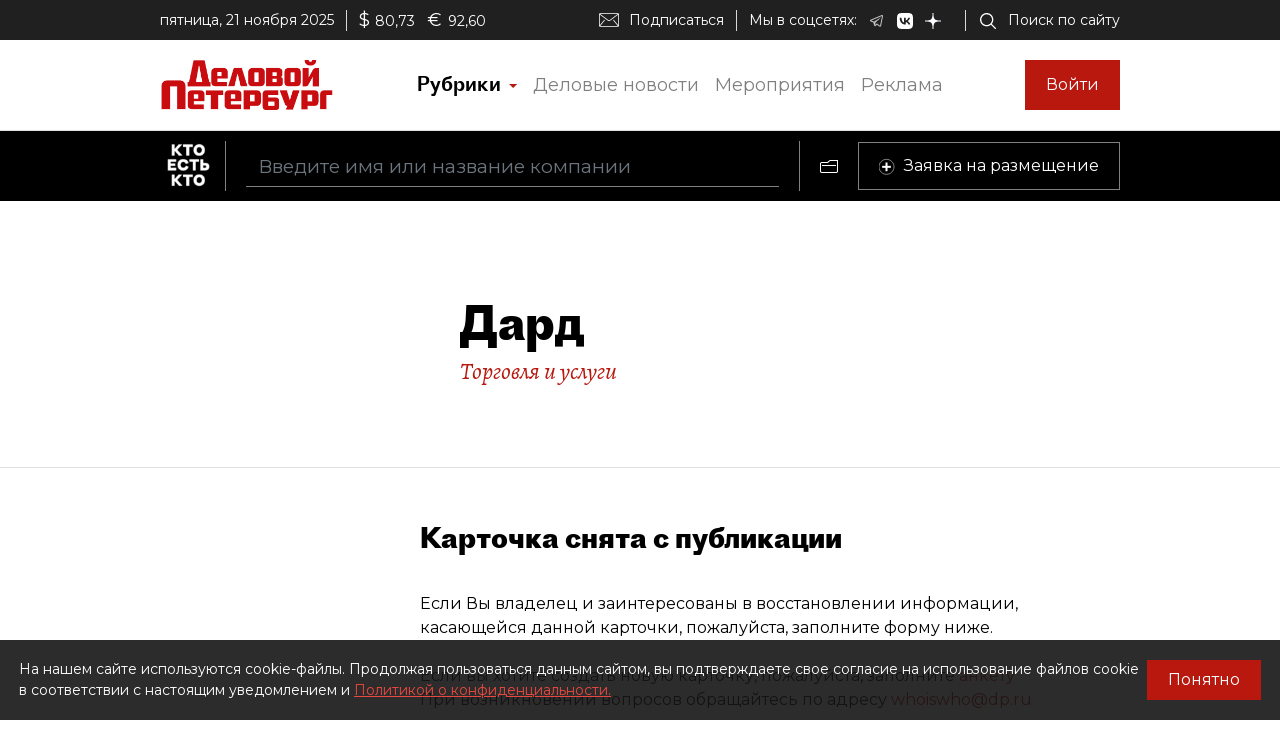

--- FILE ---
content_type: application/javascript; charset=UTF-8
request_url: https://whoiswho.dp.ru/17.96ddfb619e0118402258.js
body_size: 10285
content:
(window.webpackJsonp=window.webpackJsonp||[]).push([[17],{"4HUK":function(n,t,i){"use strict";i.r(t),i.d(t,"CompanyModule",function(){return qn});var e=i("ofXK"),o=i("tyNb"),a=i("mrSG"),c=i("9aNc"),r=i("3Pt+"),s=i("+9yL"),d=i("6G7u"),l=i("fXoL"),b=i("gCJ0"),p=i("GM74");function m(n,t){1&n&&(l.Rb(0,"div",25),l.Mb(1,"span",26),l.Rb(2,"span",27),l.Ec(3,"\u041e\u0442\u043f\u0440\u0430\u0432\u043a\u0430 \u0434\u0430\u043d\u043d\u044b\u0445......"),l.Qb(),l.Qb())}function h(n,t){if(1&n&&(l.Rb(0,"div",28),l.Rb(1,"div"),l.Ec(2," \u0417\u0430\u044f\u0432\u043a\u0430 \u043d\u0430 \u0432\u043d\u0435\u0441\u0435\u043d\u0438\u0435 \u0438\u0437\u043c\u0435\u043d\u0435\u043d\u0438\u0439 \u043e\u0442\u043f\u0440\u0430\u0432\u043b\u0435\u043d\u0430 "),l.Qb(),l.Rb(3,"div",28),l.Rb(4,"strong",29),l.Ec(5,"\u0412\u044b \u043f\u0440\u0435\u0434\u043b\u043e\u0436\u0438\u043b\u0438 \u0441\u043b\u0435\u0434\u0443\u044e\u0449\u0438\u0435 \u0438\u0437\u043c\u0435\u043d\u0435\u043d\u0438\u044f:"),l.Qb(),l.Rb(6,"div"),l.Ec(7),l.Qb(),l.Qb(),l.Qb()),2&n){const n=l.cc(2);l.zb(7),l.Fc(null==n.form||null==n.form.controls||null==n.form.controls.changes?null:n.form.controls.changes.value)}}function g(n,t){1&n&&(l.Rb(0,"div",30),l.Ec(1," \u0423\u043a\u0430\u0436\u0438\u0442\u0435 \u0432\u0430\u0448\u0435 \u0438\u043c\u044f "),l.Qb())}function u(n,t){1&n&&(l.Rb(0,"div",30),l.Ec(1," \u0423\u043a\u0430\u0436\u0438\u0442\u0435 \u0432\u0430\u0448 Email "),l.Qb())}function f(n,t){1&n&&(l.Rb(0,"div",30),l.Ec(1," \u0423\u043a\u0430\u0436\u0438\u0442\u0435 \u043a\u043e\u0440\u0440\u0435\u043a\u0442\u043d\u044b\u0439 Email-\u0430\u0434\u0440\u0435\u0441 \u0432 \u0444\u043e\u0440\u043c\u0430\u0442\u0435 xxxxxx@domain.ru "),l.Qb())}function v(n,t){1&n&&(l.Rb(0,"div",30),l.Ec(1," \u0412\u0432\u0435\u0434\u0438\u0442\u0435 \u043f\u0440\u0435\u0434\u043b\u0430\u0433\u0430\u0435\u043c\u044b\u0435 \u0438\u0437\u043c\u0435\u043d\u0435\u043d\u0438\u044f "),l.Qb())}function y(n,t){1&n&&l.Mb(0,"smart-captcha",31),2&n&&l.jc("isHidden",!0)}function C(n,t){1&n&&(l.Rb(0,"div",32),l.Ec(1," \u0424\u043e\u0440\u043c\u0430 \u0437\u0430\u043f\u043e\u043b\u043d\u0435\u043d\u0430 \u043d\u0435 \u043a\u043e\u0440\u0440\u0435\u043a\u0442\u043d\u043e "),l.Qb())}const R=function(n,t){return{showValidationErrors:n,"d-none":t}};function x(n,t){if(1&n){const n=l.Sb();l.Rb(0,"div"),l.Rb(1,"div",2),l.Mb(2,"span",3),l.Qb(),l.Cc(3,m,4,0,"div",4),l.Cc(4,h,8,1,"div",5),l.Rb(5,"form",6),l.Yb("ngSubmit",function(){return l.wc(n),l.cc().onSubmit()}),l.Rb(6,"div",7),l.Rb(7,"label",8),l.Ec(8,"\u0412\u0430\u0448\u0435 \u0438\u043c\u044f"),l.Qb(),l.Rb(9,"span",9),l.Mb(10,"input",10),l.Mb(11,"span",11),l.Qb(),l.Cc(12,g,2,0,"div",12),l.Qb(),l.Rb(13,"div",7),l.Rb(14,"label",13),l.Ec(15,"Email"),l.Qb(),l.Rb(16,"span",9),l.Mb(17,"input",14),l.Mb(18,"span",11),l.Qb(),l.Cc(19,u,2,0,"div",12),l.Cc(20,f,2,0,"div",12),l.Qb(),l.Rb(21,"div",15),l.Rb(22,"label",16),l.Ec(23,"\u041f\u0440\u0435\u0434\u043b\u0430\u0433\u0430\u0435\u043c\u044b\u0435 \u0438\u0437\u043c\u0435\u043d\u0435\u043d\u0438\u044f"),l.Qb(),l.Rb(24,"span",9),l.Mb(25,"textarea",17),l.Mb(26,"span",11),l.Qb(),l.Cc(27,v,2,0,"div",12),l.Qb(),l.Rb(28,"div",7),l.Cc(29,y,1,1,"smart-captcha",18),l.Qb(),l.Cc(30,C,2,0,"div",19),l.Mb(31,"app-server-response-error-summary",20),l.Rb(32,"button",21),l.Rb(33,"span"),l.Ec(34,"\u041e\u0442\u043f\u0440\u0430\u0432\u0438\u0442\u044c"),l.Qb(),l.Qb(),l.Mb(35,"br"),l.Rb(36,"div",22),l.Ec(37," \u042d\u0442\u043e\u0442 \u0441\u0430\u0439\u0442 \u0437\u0430\u0449\u0438\u0449\u0435\u043d \u0441\u0435\u0440\u0432\u0438\u0441\u043e\u043c Yandex SmartCaptcha, \u043f\u0440\u0438\u043c\u0435\u043d\u044f\u044e\u0442\u0441\u044f "),l.Rb(38,"a",23),l.Ec(39,"\u043f\u043e\u043b\u0438\u0442\u0438\u043a\u0430 \u043a\u043e\u043d\u0444\u0438\u0434\u0435\u043d\u0446\u0438\u0430\u043b\u044c\u043d\u043e\u0441\u0442\u0438"),l.Qb(),l.Ec(40," \u0438 "),l.Rb(41,"a",24),l.Ec(42,"\u0443\u0441\u043b\u043e\u0432\u0438\u044f \u043e\u0431\u0440\u0430\u0431\u043e\u0442\u043a\u0438 \u043f\u0435\u0440\u0441\u043e\u043d\u0430\u043b\u044c\u043d\u044b\u0445 \u0434\u0430\u043d\u043d\u044b\u0445"),l.Qb(),l.Qb(),l.Qb(),l.Qb()}if(2&n){const n=l.cc();l.zb(2),l.jc("innerHtml",n.company.Name,l.xc),l.zb(1),l.jc("ngIf",n.isSaving),l.zb(1),l.jc("ngIf",n.isSent),l.zb(1),l.jc("formGroup",n.form)("ngClass",l.pc(13,R,n.showValidationErrors,n.isSent||n.isSaving)),l.zb(7),l.jc("ngIf",n.form.controls.yourName.invalid&&n.showValidationErrors),l.zb(7),l.jc("ngIf",n.form.controls.yourEmail.invalid&&n.showValidationErrors&&(null==n.form.controls.yourEmail.errors?null:n.form.controls.yourEmail.errors.required)),l.zb(1),l.jc("ngIf",n.form.controls.yourEmail.invalid&&n.showValidationErrors&&(null==n.form.controls.yourEmail.errors?null:n.form.controls.yourEmail.errors.email)),l.zb(7),l.jc("ngIf",n.form.controls.changes.invalid&&n.showValidationErrors),l.zb(2),l.jc("ngIf",n.isBrowser),l.zb(1),l.jc("ngIf",n.form.invalid&&n.showValidationErrors),l.zb(1),l.jc("ajaxResult",n.serverError),l.zb(1),l.jc("disabled",n.form.invalid&&n.showValidationErrors)}}let M=(()=>{class n{constructor(n,t,i){this.companyClient=n,this.fb=t,this.ssrUtils=i}get isBrowser(){return this.ssrUtils.isBrowser}ngOnInit(){}Show(n){n?(this.form&&this.company&&this.company.Id===n.Id||(this.company=n,this.initForm()),this.modalDialog.Show()):console.error("\u0412 \u0434\u0438\u0430\u043b\u043e\u0433 \u0432\u043d\u0435\u0441\u0435\u043d\u0438\u044f \u0438\u0437\u043c\u0435\u043d\u0435\u043d\u0438\u0439 \u043d\u0435 \u043f\u0435\u0440\u0435\u0434\u0430\u043d\u0430 \u043a\u043e\u043c\u043f\u0430\u043d\u0438\u044f!")}Hide(){this.modalDialog.Hide()}onSubmit(n=!1){var t;if(!n)return void(null===(t=this.smartCaptcha)||void 0===t||t.execute(()=>{this.onSubmit(!0)}));if(!this.form.valid)return void(this.showValidationErrors=!0);this.showValidationErrors=!1,this.isSaving=!0;const i=new FormData;i.append("EntityId",this.company.Id.toString()),i.append("SenderName",this.form.controls.yourName.value),i.append("SenderEMail",this.form.controls.yourEmail.value),i.append("FeedBackText",this.form.controls.changes.value),i.append("Captcha",this.form.controls.captcha.value),this.companyClient.postChanges(i).promise.then(n=>{this.handleResult(n)}).catch(n=>{alert("\u041e\u0448\u0438\u0431\u043a\u0430 \u043e\u0442\u043f\u0440\u0430\u0432\u043a\u0438 \u0434\u0430\u043d\u043d\u044b\u0445")}).finally(()=>{this.isSaving=!1})}handleResult(n){switch(n.ResultType){case s.a.Success:this.isSent=!0;break;case s.a.ValidationError:case s.a.Fail:this.serverError=n}}initForm(){this.serverError=null,this.form?this.form.reset():this.form=this.fb.group({yourName:["",[r.q.required]],yourEmail:["",[r.q.required,r.q.email]],changes:["",[r.q.required]],captcha:["",[r.q.required]]})}}return n.\u0275fac=function(t){return new(t||n)(l.Lb(b.a),l.Lb(r.c),l.Lb(d.F))},n.\u0275cmp=l.Fb({type:n,selectors:[["app-offer-company-changes-dialog"]],viewQuery:function(n,t){if(1&n&&(l.Ic(c.a,1),l.Ic(d.C,1)),2&n){let n;l.sc(n=l.Zb())&&(t.modalDialog=n.first),l.sc(n=l.Zb())&&(t.smartCaptcha=n.first)}},decls:3,vars:3,consts:[[3,"dialogId","title"],[4,"ngIf"],[1,"name"],[3,"innerHtml"],["class","p-4",4,"ngIf"],["class","mt-4",4,"ngIf"],["novalidate","","role","form","autocomplete","off",2,"margin-top","20px",3,"formGroup","ngClass","ngSubmit"],[1,"form-group"],["for","yourName-input",1,"gray-input-lable"],[1,"req-container"],["type","text","id","yourName-input","placeholder","\u0412\u0432\u0435\u0434\u0438\u0442\u0435 \u0432\u0430\u0448\u0435 \u0438\u043c\u044f","formControlName","yourName",1,"form-control"],[1,"req-asterisk"],["class","invalid-message",4,"ngIf"],["for","yourEmail-input",1,"gray-input-lable"],["type","text","id","yourEmail-input","placeholder","\u0412\u0432\u0435\u0434\u0438\u0442\u0435 \u0432\u0430\u0448 \u0430\u0434\u0440\u0435\u0441 email","formControlName","yourEmail",1,"form-control"],[1,"form-group",2,"margin-top","40px"],["for","changes-input",1,"gray-input-lable"],["type","text","id","changes-input","formControlName","changes",1,"form-control",2,"height","171px"],["formControlName","captcha",3,"isHidden",4,"ngIf"],["class","invalid-summary",4,"ngIf"],[3,"ajaxResult"],["type","submit","title","\u041e\u0442\u043f\u0440\u0430\u0432\u0438\u0442\u044c",1,"btn","btn-dp","btn-dp-logo",3,"disabled"],[1,"confident-notice"],["href","https://yandex.ru/legal/confidential/","target","_blank",1,"terms-of-use-link"],["href","https://yandex.ru/legal/smartcaptcha_notice/ru/","target","_blank",1,"terms-of-use-link"],[1,"p-4"],["role","status",1,"spinner-grow","text-primary"],[1,"ml-2"],[1,"mt-4"],[1,"d-block"],[1,"invalid-message"],["formControlName","captcha",3,"isHidden"],[1,"invalid-summary"]],template:function(n,t){1&n&&(l.Rb(0,"app-modal-dialog",0),l.Rb(1,"modal-body"),l.Cc(2,x,43,16,"div",1),l.Qb(),l.Qb()),2&n&&(l.jc("dialogId","app-offer-company-changes-dialog-modal")("title","\u041f\u0440\u0435\u0434\u043b\u043e\u0436\u0438\u0442\u044c \u0438\u0437\u043c\u0435\u043d\u0435\u043d\u0438\u044f"),l.zb(2),l.jc("ngIf",t.company))},directives:[c.a,e.m,r.r,r.l,r.e,e.k,r.b,r.k,r.d,p.a,d.C],styles:[".gray-input-lable[_ngcontent-%COMP%]{font-size:14px;color:#00000080}.terms-of-use-link[_ngcontent-%COMP%]{color:#b8180e;text-decoration:underline;cursor:pointer}.confident-notice[_ngcontent-%COMP%]{font-size:12px}"]}),n})();var Q=i("pLZG"),I=i("K8dF"),w=i("a4Kx"),E=i("67O3"),z=i("Pueq"),j=i("hc5N"),P=i("XWe+"),S=i("CUz+"),k=i("Ri9e"),L=i("tQHH"),O=i("tmjD"),_=i("dwRc");function N(n,t){1&n&&(l.Rb(0,"div",2),l.Rb(1,"div",3),l.Rb(2,"span",4),l.Ec(3,"\u0417\u0430\u0433\u0440\u0443\u0437\u043a\u0430 \u043a\u043e\u043c\u043f\u0430\u043d\u0438\u0438...."),l.Qb(),l.Qb(),l.Qb())}function A(n,t){if(1&n&&l.Mb(0,"img",23),2&n){const n=l.cc(2);l.jc("src",n.company.PictureFileUrl,l.yc)}}function F(n,t){1&n&&(l.Rb(0,"span"),l.Ec(1,", "),l.Qb())}const D=function(n){return["/main/company/spec",n]};function T(n,t){if(1&n&&(l.Rb(0,"span",24),l.Mb(1,"a",25),l.Cc(2,F,2,0,"span",1),l.Qb()),2&n){const n=t.$implicit,i=t.index,e=l.cc(2);l.zb(1),l.jc("routerLink",l.oc(3,D,n.Id))("innerHTML",n.Name,l.xc),l.zb(1),l.jc("ngIf",i<e.company.Specializations.length-1)}}function U(n,t){if(1&n&&l.Mb(0,"app-page-navigation",26),2&n){const n=l.cc(2);l.jc("links",n.pageLinks)}}function V(n,t){if(1&n&&(l.Rb(0,"div",31),l.Rb(1,"div",34),l.Ec(2," \u0424\u043e\u0440\u043c\u0430 \u0441\u043e\u0431\u0441\u0442\u0432\u0435\u043d\u043d\u043e\u0441\u0442\u0438 "),l.Qb(),l.Rb(3,"div",35),l.Ec(4),l.Qb(),l.Qb()),2&n){const n=l.cc(3);l.zb(4),l.Gc(" ",n.company.Pattern," ")}}function H(n,t){if(1&n&&(l.Rb(0,"div",31),l.Rb(1,"div",34),l.Ec(2," \u041f\u043e\u043b\u043d\u043e\u0435 \u043d\u0430\u0438\u043c\u0435\u043d\u043e\u0432\u0430\u043d\u0438\u0435 "),l.Qb(),l.Rb(3,"div",35),l.Mb(4,"span",36),l.Qb(),l.Qb()),2&n){const n=l.cc(3);l.zb(4),l.jc("innerHTML",n.company.Brand,l.xc)}}function B(n,t){if(1&n&&(l.Rb(0,"span"),l.Mb(1,"span",36),l.Ec(2,", "),l.Qb()),2&n){const n=l.cc(4);l.zb(1),l.jc("innerHTML",n.company.PostalIndex,l.xc)}}function q(n,t){if(1&n&&(l.Rb(0,"span"),l.Mb(1,"span",36),l.Ec(2,", "),l.Qb()),2&n){const n=l.cc(4);l.zb(1),l.jc("innerHTML",n.company.City,l.xc)}}function $(n,t){if(1&n&&(l.Rb(0,"div",31),l.Rb(1,"div",34),l.Ec(2," \u0410\u0434\u0440\u0435\u0441 "),l.Qb(),l.Rb(3,"div",35),l.Cc(4,B,3,1,"span",1),l.Cc(5,q,3,1,"span",1),l.Mb(6,"span",36),l.Qb(),l.Qb()),2&n){const n=l.cc(3);l.zb(4),l.jc("ngIf",n.company.PostalIndex),l.zb(1),l.jc("ngIf",n.company.City),l.zb(1),l.jc("innerHTML",n.company.Address,l.xc)}}function G(n,t){if(1&n&&(l.Rb(0,"div",31),l.Rb(1,"div",34),l.Ec(2," \u0422\u0435\u043b\u0435\u0444\u043e\u043d "),l.Qb(),l.Rb(3,"div",35),l.Mb(4,"span",36),l.Qb(),l.Qb()),2&n){const n=l.cc(3);l.zb(4),l.jc("innerHTML",n.company.Phone,l.xc)}}function J(n,t){if(1&n&&(l.Rb(0,"div",31),l.Rb(1,"div",34),l.Ec(2," \u042d\u043b. \u043f\u043e\u0447\u0442\u0430 "),l.Qb(),l.Rb(3,"div",35),l.Rb(4,"a",37),l.Ec(5),l.Qb(),l.Qb(),l.Qb()),2&n){const n=l.cc(3);l.zb(4),l.lc("href","mailto:",n.company.Email,"",l.yc),l.zb(1),l.Fc(n.company.Email)}}function W(n,t){if(1&n&&(l.Rb(0,"div",31),l.Rb(1,"div",34),l.Ec(2," \u0414\u0430\u0442\u0430 \u043e\u0441\u043d\u043e\u0432\u0430\u043d\u0438\u044f "),l.Qb(),l.Rb(3,"div",35),l.Mb(4,"span",36),l.Qb(),l.Qb()),2&n){const n=l.cc(3);l.zb(4),l.jc("innerHTML",n.company.FoundationDate,l.xc)}}function Y(n,t){if(1&n&&(l.Rb(0,"div",31),l.Rb(1,"div",34),l.Ec(2," \u041a\u043e\u043b\u0438\u0447\u0435\u0441\u0442\u0432\u043e \u0441\u043e\u0442\u0440\u0443\u0434\u043d\u0438\u043a\u043e\u0432 "),l.Qb(),l.Rb(3,"div",35),l.Mb(4,"span",36),l.Qb(),l.Qb()),2&n){const n=l.cc(3);l.zb(4),l.jc("innerHTML",n.company.EmployeesAmount,l.xc)}}function K(n,t){if(1&n){const n=l.Sb();l.Rb(0,"div",5),l.Rb(1,"div",27),l.Rb(2,"h2",28),l.Mb(3,"span",29),l.Ec(4," \u041e\u0441\u043d\u043e\u0432\u043d\u043e\u0435 "),l.Qb(),l.Cc(5,V,5,1,"div",30),l.Cc(6,H,5,1,"div",30),l.Cc(7,$,7,3,"div",30),l.Cc(8,G,5,1,"div",30),l.Cc(9,J,6,2,"div",30),l.Cc(10,W,5,1,"div",30),l.Cc(11,Y,5,1,"div",30),l.Rb(12,"div",31),l.Rb(13,"button",32),l.Yb("click",function(){return l.wc(n),l.cc(2).offerChanges()}),l.Mb(14,"i",33),l.Ec(15," \u041f\u0440\u0435\u0434\u043b\u043e\u0436\u0438\u0442\u044c \u0438\u0437\u043c\u0435\u043d\u0435\u043d\u0438\u044f "),l.Qb(),l.Qb(),l.Qb(),l.Qb()}if(2&n){const n=l.cc(2);l.zb(5),l.jc("ngIf",n.company.Pattern),l.zb(1),l.jc("ngIf",n.company.Brand),l.zb(1),l.jc("ngIf",n.company.Address),l.zb(1),l.jc("ngIf",n.company.Phone),l.zb(1),l.jc("ngIf",n.company.Email),l.zb(1),l.jc("ngIf",n.company.FoundationDate),l.zb(1),l.jc("ngIf",n.company.EmployeesAmount)}}function Z(n,t){1&n&&l.Mb(0,"div",38)}function X(n,t){if(1&n&&(l.Rb(0,"div",40),l.Rb(1,"h2",28),l.Mb(2,"span",41),l.Ec(3," \u041e \u043a\u043e\u043c\u043f\u0430\u043d\u0438\u0438 "),l.Qb(),l.Mb(4,"div",42),l.Qb()),2&n){const n=l.cc(3);l.zb(4),l.jc("innerHTML",n.company.Description,l.xc)}}function nn(n,t){if(1&n&&(l.Rb(0,"div",5),l.Rb(1,"div",27),l.Cc(2,X,5,1,"div",39),l.Qb(),l.Qb()),2&n){const n=l.cc(2);l.zb(2),l.jc("ngIf",n.company.Description)}}function tn(n,t){1&n&&l.Mb(0,"div",38)}function en(n,t){if(1&n&&(l.Rb(0,"div",5),l.Rb(1,"div",43),l.Rb(2,"h2",28),l.Mb(3,"span",44),l.Ec(4," \u041a\u043e\u043d\u0442\u0430\u043a\u0442\u043d\u044b\u0435 \u043b\u0438\u0446\u0430 "),l.Qb(),l.Rb(5,"div"),l.Mb(6,"app-person-card-table",45),l.Qb(),l.Qb(),l.Qb()),2&n){const n=l.cc(2);l.zb(6),l.jc("persons",n.contactPersons)}}function on(n,t){1&n&&l.Mb(0,"div",38)}function an(n,t){1&n&&(l.Rb(0,"div",48),l.Rb(1,"div",3),l.Rb(2,"span",4),l.Ec(3,"\u0417\u0430\u0433\u0440\u0443\u0437\u043a\u0430 \u043f\u0443\u0431\u043b\u0438\u043a\u0430\u0446\u0438\u0439...."),l.Qb(),l.Qb(),l.Qb())}function cn(n,t){if(1&n&&(l.Rb(0,"div",5),l.Rb(1,"div",43),l.Rb(2,"h2",28),l.Mb(3,"span",46),l.Ec(4," \u0414\u041f \u043e \u043a\u043e\u043c\u043f\u0430\u043d\u0438\u0438 "),l.Qb(),l.Rb(5,"div"),l.Cc(6,an,4,0,"div",16),l.Mb(7,"app-article-card-table",47),l.Qb(),l.Qb(),l.Qb()),2&n){const n=l.cc(2);l.zb(6),l.jc("ngIf",n.isArticlesLoading),l.zb(1),l.jc("articles",n.articles)}}const rn=function(){return["publications"]};function sn(n,t){1&n&&(l.Rb(0,"div",48),l.Rb(1,"a",49),l.Mb(2,"app-btn-dp-ellipsis",50),l.Qb(),l.Qb()),2&n&&(l.zb(1),l.jc("routerLink",l.nc(2,rn)),l.zb(1),l.jc("name","\u041f\u043e\u043a\u0430\u0437\u0430\u0442\u044c \u0432\u0441\u0435"))}function dn(n,t){1&n&&l.Mb(0,"div",38)}function ln(n,t){1&n&&(l.Rb(0,"div",68),l.Ec(1," \u0423\u043a\u0430\u0436\u0438\u0442\u0435 \u043a\u043e\u0440\u0440\u0435\u043a\u0442\u043d\u044b\u0439 e-mail "),l.Qb())}function bn(n,t){1&n&&(l.Rb(0,"div",68),l.Ec(1," \u041f\u0440\u0435\u0432\u044b\u0448\u0435\u043d\u043e \u043a\u043e\u043b-\u0432\u043e \u0437\u043d\u0430\u043a\u043e\u0432, \u0443\u043c\u0435\u043d\u044c\u0448\u0438\u0442\u0435 \u0434\u043e 2500 \u0441\u0438\u043c\u0432\u043e\u043b\u043e\u0432. "),l.Qb())}function pn(n,t){1&n&&(l.Rb(0,"div"),l.Ec(1,"\u041e\u0442\u043f\u0440\u0430\u0432\u043a\u0430 \u0434\u0430\u043d\u043d\u044b\u0445..."),l.Qb())}function mn(n,t){1&n&&(l.Rb(0,"div"),l.Ec(1,"\u0417\u0430\u044f\u0432\u043a\u0430 \u043d\u0430 \u0432\u043e\u0441\u0441\u0442\u0430\u043d\u043e\u0432\u043b\u0435\u043d\u0438\u0435 \u043a\u0430\u0440\u0442\u043e\u0447\u043a\u0438 \u043e\u0442\u043f\u0440\u0430\u0432\u043b\u0435\u043d\u0430. "),l.Qb())}const hn=function(n){return{"d-none":n}},gn=function(n){return{showValidationErrors:n}};function un(n,t){if(1&n){const n=l.Sb();l.Rb(0,"div",5),l.Rb(1,"div",27),l.Rb(2,"div",31),l.Rb(3,"h2",51),l.Ec(4,"\u041a\u0430\u0440\u0442\u043e\u0447\u043a\u0430 \u0441\u043d\u044f\u0442\u0430 \u0441 \u043f\u0443\u0431\u043b\u0438\u043a\u0430\u0446\u0438\u0438"),l.Qb(),l.Mb(5,"br"),l.Ec(6," \u0415\u0441\u043b\u0438 \u0412\u044b \u0432\u043b\u0430\u0434\u0435\u043b\u0435\u0446 \u0438 \u0437\u0430\u0438\u043d\u0442\u0435\u0440\u0435\u0441\u043e\u0432\u0430\u043d\u044b \u0432 \u0432\u043e\u0441\u0441\u0442\u0430\u043d\u043e\u0432\u043b\u0435\u043d\u0438\u0438 \u0438\u043d\u0444\u043e\u0440\u043c\u0430\u0446\u0438\u0438, \u043a\u0430\u0441\u0430\u044e\u0449\u0435\u0439\u0441\u044f \u0434\u0430\u043d\u043d\u043e\u0439 \u043a\u0430\u0440\u0442\u043e\u0447\u043a\u0438, \u043f\u043e\u0436\u0430\u043b\u0443\u0439\u0441\u0442\u0430, \u0437\u0430\u043f\u043e\u043b\u043d\u0438\u0442\u0435 \u0444\u043e\u0440\u043c\u0443 \u043d\u0438\u0436\u0435."),l.Mb(7,"br"),l.Mb(8,"br"),l.Ec(9," \u0415\u0441\u043b\u0438 \u0432\u044b \u0445\u043e\u0442\u0438\u0442\u0435 \u0441\u043e\u0437\u0434\u0430\u0442\u044c \u043d\u043e\u0432\u0443\u044e \u043a\u0430\u0440\u0442\u043e\u0447\u043a\u0443, \u043f\u043e\u0436\u0430\u043b\u0443\u0439\u0441\u0442\u0430, \u0437\u0430\u043f\u043e\u043b\u043d\u0438\u0442\u0435 "),l.Rb(10,"a",52),l.Ec(11,"\u0430\u043d\u043a\u0435\u0442\u0443"),l.Qb(),l.Mb(12,"br"),l.Ec(13," \u041f\u0440\u0438 \u0432\u043e\u0437\u043d\u0438\u043a\u043d\u043e\u0432\u0435\u043d\u0438\u0438 \u0432\u043e\u043f\u0440\u043e\u0441\u043e\u0432 \u043e\u0431\u0440\u0430\u0449\u0430\u0439\u0442\u0435\u0441\u044c \u043f\u043e \u0430\u0434\u0440\u0435\u0441\u0443 "),l.Rb(14,"a",53),l.Ec(15,"whoiswho@dp.ru"),l.Qb(),l.Qb(),l.Qb(),l.Rb(16,"div",54),l.Rb(17,"div",20),l.Rb(18,"div"),l.Rb(19,"form",55),l.Yb("ngSubmit",function(){return l.wc(n),l.cc(2).sendClick()}),l.Rb(20,"div",56),l.Rb(21,"label",57),l.Ec(22,"E-mail"),l.Qb(),l.Rb(23,"span",58),l.Mb(24,"input",59),l.Mb(25,"span",60),l.Qb(),l.Cc(26,ln,2,0,"div",61),l.Qb(),l.Rb(27,"div",56),l.Rb(28,"label",62),l.Ec(29,"\u0422\u0435\u043b\u0435\u0444\u043e\u043d"),l.Qb(),l.Mb(30,"input",63),l.Qb(),l.Rb(31,"div",64),l.Rb(32,"label",65),l.Ec(33,"\u041a\u043e\u043c\u043c\u0435\u043d\u0442\u0430\u0440\u0438\u0439"),l.Qb(),l.Mb(34,"textarea",66),l.Cc(35,bn,2,0,"div",61),l.Qb(),l.Rb(36,"button",67),l.Rb(37,"span"),l.Ec(38,"\u041e\u0442\u043f\u0440\u0430\u0432\u0438\u0442\u044c"),l.Qb(),l.Qb(),l.Qb(),l.Qb(),l.Qb(),l.Cc(39,pn,2,0,"div",1),l.Cc(40,mn,2,0,"div",1),l.Qb(),l.Qb()}if(2&n){const n=l.cc(2);l.zb(17),l.jc("ngClass",l.oc(9,hn,n.isSaving||n.isSent)),l.zb(2),l.jc("formGroup",n.restoreCardForm)("ngClass",l.oc(11,gn,n.showValidationErrors)),l.zb(7),l.jc("ngIf",n.restoreCardForm.controls.email.invalid&&n.showValidationErrors),l.zb(4),l.jc("dropSpecialCharacters",!0)("showMaskTyped",!0),l.zb(5),l.jc("ngIf",n.restoreCardForm.controls.comment.invalid&&n.showValidationErrors),l.zb(4),l.jc("ngIf",n.isSaving),l.zb(1),l.jc("ngIf",n.isSent)}}function fn(n,t){1&n&&l.Mb(0,"div",38)}function vn(n,t){1&n&&(l.Pb(0),l.Rb(1,"div",77),l.Rb(2,"div",3),l.Rb(3,"span",4),l.Ec(4,"\u0417\u0430\u0433\u0440\u0443\u0437\u043a\u0430...."),l.Qb(),l.Qb(),l.Qb(),l.Ob())}function yn(n,t){if(1&n&&l.Mb(0,"app-article-card-table",78),2&n){const n=l.cc(3);l.jc("showWiwNews",!0)("articles",n.topNews)}}const Cn=function(){return["/news"]};function Rn(n,t){if(1&n&&(l.Rb(0,"div",69),l.Rb(1,"div",70),l.Rb(2,"div",71),l.Rb(3,"h2",10),l.Ec(4,"\u0422\u041e\u041f \u043d\u043e\u0432\u043e\u0441\u0442\u0435\u0439"),l.Qb(),l.Qb(),l.Qb(),l.Rb(5,"div",72),l.Cc(6,vn,5,0,"ng-container",73),l.Cc(7,yn,1,2,"ng-template",null,74,l.Dc),l.Rb(9,"div",75),l.Rb(10,"a",76),l.Mb(11,"app-btn-dp-ellipsis",50),l.Qb(),l.Qb(),l.Qb(),l.Qb()),2&n){const n=l.tc(8),t=l.cc(2);l.zb(6),l.jc("ngIf",t.isLoadingNews)("ngIfElse",n),l.zb(4),l.jc("routerLink",l.nc(4,Cn)),l.zb(1),l.jc("name","\u041f\u043e\u043a\u0430\u0437\u0430\u0442\u044c \u0432\u0441\u0435")}}function xn(n,t){if(1&n&&(l.Rb(0,"div"),l.Mb(1,"div",38),l.Rb(2,"div",5),l.Rb(3,"div",43),l.Mb(4,"app-press-dossier-block",79),l.Qb(),l.Qb(),l.Qb()),2&n){const n=l.cc(2);l.zb(4),l.jc("authData",n.authData)("dossierUrl",n.dossierUrl)}}const Mn=function(n){return{"ad-banner":n}};function Qn(n,t){if(1&n){const n=l.Sb();l.Rb(0,"div"),l.Rb(1,"div",5),l.Rb(2,"div",6),l.Rb(3,"div",7),l.Cc(4,A,1,1,"img",8),l.Qb(),l.Rb(5,"div",9),l.Rb(6,"h1",10),l.Ec(7),l.Qb(),l.Rb(8,"div",11),l.Cc(9,T,3,5,"span",12),l.Qb(),l.Mb(10,"div"),l.Qb(),l.Qb(),l.Qb(),l.Cc(11,U,1,1,"app-page-navigation",13),l.Cc(12,K,16,7,"div",14),l.Cc(13,Z,1,0,"div",15),l.Cc(14,nn,3,1,"div",14),l.Cc(15,tn,1,0,"div",15),l.Cc(16,en,7,1,"div",14),l.Cc(17,on,1,0,"div",15),l.Cc(18,cn,8,2,"div",14),l.Cc(19,sn,3,3,"div",16),l.Mb(20,"div",17),l.Cc(21,dn,1,0,"div",15),l.Cc(22,un,41,13,"div",14),l.Cc(23,fn,1,0,"div",15),l.Cc(24,Rn,12,5,"div",18),l.Mb(25,"div",19),l.Rb(26,"div",20),l.Rb(27,"div",21),l.Rb(28,"app-adfox-banner",22),l.Yb("bannerStateChanged",function(t){return l.wc(n),l.cc().adBannerStateChanged(t)}),l.Qb(),l.Qb(),l.Qb(),l.Cc(29,xn,5,2,"div",1),l.Qb()}if(2&n){const n=l.cc();l.zb(4),l.jc("ngIf",n.company.PictureFileUrl),l.zb(3),l.Fc(n.company.Name),l.zb(2),l.jc("ngForOf",n.company.Specializations),l.zb(2),l.jc("ngIf",n.company.Visibility),l.zb(1),l.jc("ngIf",n.company.Visibility),l.zb(1),l.jc("ngIf",n.company.Description),l.zb(1),l.jc("ngIf",n.company.Description),l.zb(1),l.jc("ngIf",n.contactPersons),l.zb(1),l.jc("ngIf",n.contactPersons&&n.contactPersons.length>0),l.zb(1),l.jc("ngIf",n.articles||n.isArticlesLoading),l.zb(1),l.jc("ngIf",n.articles||n.isArticlesLoading),l.zb(1),l.jc("ngIf",n.articles||n.isArticlesLoading),l.zb(2),l.jc("ngIf",!n.company.Visibility),l.zb(1),l.jc("ngIf",!n.company.Visibility),l.zb(1),l.jc("ngIf",!n.company.Visibility),l.zb(1),l.jc("ngIf",!n.company.Visibility),l.zb(1),l.jc("ngClass",l.oc(22,hn,!n.isAdBannerShown)),l.zb(1),l.jc("ngClass",l.oc(24,Mn,n.isAdBannerShown)),l.zb(2),l.jc("elemtntId","advertisement_on_company_details")("bannerName","banner-850x240-n3-desktop")("showAdText",!1),l.zb(1),l.jc("ngIf",n.company.Dossier)}}function In(n,t){1&n&&(l.Rb(0,"div",2),l.Rb(1,"div",3),l.Rb(2,"span",4),l.Ec(3,"\u0417\u0430\u0433\u0440\u0443\u0437\u043a\u0430 \u043a\u043e\u043c\u043f\u0430\u043d\u0438\u0438...."),l.Qb(),l.Qb(),l.Qb())}function wn(n,t){1&n&&(l.Rb(0,"div",22),l.Rb(1,"div",3),l.Rb(2,"span",4),l.Ec(3,"\u0417\u0430\u0433\u0440\u0443\u0437\u043a\u0430 \u043f\u0443\u0431\u043b\u0438\u043a\u0430\u0446\u0438\u0439...."),l.Qb(),l.Qb(),l.Qb())}function En(n,t){if(1&n&&(l.Rb(0,"span",23),l.Ec(1),l.Qb()),2&n){const n=l.cc(3);l.zb(1),l.Hc("\u041f\u043e\u043a\u0430\u0437\u0430\u043d\u043e: ",n.articles.length," \u0438\u0437 ",n.totalItems,"")}}const zn=function(n){return{active:n}};function jn(n,t){if(1&n){const n=l.Sb();l.Rb(0,"button",24),l.Yb("click",function(){return l.wc(n),l.cc(3).loadMore()}),l.Mb(1,"app-btn-dp-ellipsis",25),l.Qb()}if(2&n){const n=l.cc(3);l.jc("ngClass",l.oc(3,zn,n.isArticlesLoading))("disabled",n.isArticlesLoading),l.zb(1),l.jc("name","\u0417\u0430\u0433\u0440\u0443\u0437\u0438\u0442\u044c \u0435\u0449\u0451")}}function Pn(n,t){if(1&n&&(l.Rb(0,"div",15),l.Mb(1,"app-article-card-table",16),l.Cc(2,wn,4,0,"div",17),l.Rb(3,"div",18),l.Cc(4,En,2,2,"span",19),l.Qb(),l.Rb(5,"div",20),l.Cc(6,jn,2,5,"button",21),l.Qb(),l.Qb()),2&n){const n=l.cc(2);l.zb(1),l.jc("articles",n.articles),l.zb(1),l.jc("ngIf",n.isArticlesLoading),l.zb(2),l.jc("ngIf",n.articles&&n.totalItems),l.zb(2),l.jc("ngIf",n.totalPages>n.pageNumber)}}const Sn=function(n){return["/cart","company",n]},kn=function(n){return{"d-none":n}},Ln=function(n){return{"ad-banner":n}};function On(n,t){if(1&n){const n=l.Sb();l.Rb(0,"div"),l.Rb(1,"div",5),l.Rb(2,"h1",6),l.Ec(3),l.Qb(),l.Rb(4,"a",7),l.Mb(5,"i",8),l.Ec(6," \u0412\u0435\u0440\u043d\u0443\u0442\u044c\u0441\u044f \u043a \u0441\u0442\u0440\u0430\u043d\u0438\u0446\u0435 "),l.Qb(),l.Qb(),l.Mb(7,"div",9),l.Cc(8,Pn,7,4,"div",10),l.Mb(9,"div",9),l.Mb(10,"div",11),l.Rb(11,"div",12),l.Rb(12,"div",13),l.Rb(13,"app-adfox-banner",14),l.Yb("bannerStateChanged",function(t){return l.wc(n),l.cc().adBannerStateChanged(t)}),l.Qb(),l.Qb(),l.Qb(),l.Qb()}if(2&n){const n=l.cc();l.zb(3),l.Gc("\u0414\u041f \u043e \u043a\u043e\u043c\u043f\u0430\u043d\u0438\u0438: ",n.company.Name,""),l.zb(1),l.jc("routerLink",l.oc(8,Sn,n.company.Id)),l.zb(4),l.jc("ngIf",n.articles||n.isArticlesLoading),l.zb(2),l.jc("ngClass",l.oc(10,kn,!n.isAdBannerShown)),l.zb(1),l.jc("ngClass",l.oc(12,Ln,n.isAdBannerShown)),l.zb(2),l.jc("elemtntId","advertisement_on_company_articles")("bannerName","banner-850x240-n3-desktop")("showAdText",!1)}}const _n=[{path:"",component:(()=>{class n{constructor(n,t,i,e,o,a,c,r,s,d,l,b,p,m,h){this.companyClient=n,this.articleClient=t,this.meta=i,this.activatedRoute=e,this.ssrUtils=o,this.router=a,this.authService=c,this.urlService=r,this.appConfigurationService=s,this.queryStringService=d,this.cd=l,this.fb=b,this.datePipe=p,this.renderer2=m,this.cancelationManager=new I.a,this.companyId=e.snapshot.params.companyId,this.response=h,this.initRestoreForm()}get dossierUrl(){var n;const t=this.appConfigurationService.getAppConfiguration();return this.company?`${t.dpWhoIsWhoApiUrl}/company/dossier?entityId=${null===(n=this.company)||void 0===n?void 0:n.Id}`:""}ngOnInit(){return Object(a.a)(this,void 0,void 0,function*(){this.routingEventsSubscription=this.router.events.pipe(Object(Q.a)(n=>n instanceof o.b)).subscribe(n=>Object(a.a)(this,void 0,void 0,function*(){this.companyId=this.activatedRoute.snapshot.params.companyId,yield this.loadAndUpdateCompany()})),this.authService.getAuthDataAsync().then(n=>{this.authData=n}).catch(()=>{this.authData=null}).finally(()=>{this.cd.markForCheck()}),this.cancelationManager.addSubscription(this.authService.userChangingTrack.subscribe(n=>{this.authData=n,this.cd.markForCheck()}),"userChangingTrackSubscription"),this.fragmentSubscription=this.activatedRoute.fragment.subscribe(n=>{this.fragment=n}),this.showOfferChanges="true"===this.queryStringService.getQueryStringParameter("offerChanges"),yield this.loadAndUpdateCompany()})}ngOnDestroy(){this.fragmentSubscription&&this.fragmentSubscription.unsubscribe(),this.routingEventsSubscription&&this.routingEventsSubscription.unsubscribe(),this.cancelationManager.cancelAll(),this.meta.setJsonLd(this.renderer2,null)}initRestoreForm(){this.restoreCardForm?(this.restoreCardForm.reset(),this.restoreCardForm.controls.pattern.setValue("")):this.restoreCardForm=this.fb.group({email:["",[r.q.required,r.q.email]],phone:["",r.q.maxLength(15)],comment:["",r.q.maxLength(2500)]})}offerChanges(){this.changesDialog.Show(this.company)}adBannerStateChanged(n){this.isAdBannerShown=n===d.c.shown}sendClick(){if(!this.restoreCardForm.valid)return void(this.showValidationErrors=!0);this.showValidationErrors=!1,this.isSaving=!0,setTimeout(()=>{try{document.getElementById("send-complete-scroll-anchor").scrollIntoView({behavior:"smooth",block:"center",inline:"nearest"})}catch(n){}},100);const n=new FormData;n.append("CardId",this.companyId.toString()),n.append("Email",this.restoreCardForm.controls.email.value),n.append("Phone",this.restoreCardForm.controls.phone.value),n.append("Comment",this.restoreCardForm.controls.comment.value),this.companyClient.restoreCard(n).promise.then(n=>{this.handleResult(n)}).catch(n=>{alert("\u041e\u0448\u0438\u0431\u043a\u0430 \u043e\u0442\u043f\u0440\u0430\u0432\u043a\u0438 \u0434\u0430\u043d\u043d\u044b\u0445")}).finally(()=>{this.isSaving=!1})}handleResult(n){switch(n.ResultType){case s.a.Success:this.isSent=!0}}loadAndUpdateCompany(){return Object(a.a)(this,void 0,void 0,function*(){this.company=yield this.loadCompany(this.companyId),this.company?this.company.Visibility?(this.updatePageLinks(),this.updateContactPersons(),yield this.loadArticles(this.companyId),this.setMeta(this.company),this.updatePageLinks(),this.scroolToHash(),this.showOfferChanges&&this.offerChanges()):(this.setMeta(this.company),this.loadNews()):this.router.navigate(["/404"])})}loadCompany(n){this.company=null,this.isCompanyLoading=!0;const t=this.companyClient.getCompany(n);return t.promise.then(n=>{}).catch(n=>{var t,i;this.response&&(null===(t=n.internalError)||void 0===t?void 0:t.status)&&this.response.status(null===(i=n.internalError)||void 0===i?void 0:i.status),console.error("Unable to load company"),this.router.navigate(["/404"])}).finally(()=>{this.isCompanyLoading=!1}),t.promise}loadArticles(n){this.articles=null,this.isArticlesLoading=!0;const t=this.articleClient.getCompanyArticles(n,1,4);return t.promise.then(n=>{n&&(this.articles=n&&n.Page&&n.Page.length>0?n.Page:null)}).catch(n=>{console.error("Unable to load company")}).finally(()=>{this.isArticlesLoading=!1}),t.promise}updateContactPersons(){if(!this.company||!this.company.PersonLinks||0===this.company.PersonLinks.length)return void(this.contactPersons=null);const n=this.company.PersonLinks.filter(n=>n.IsBoss),t=this.company.PersonLinks.filter(n=>n.IsBusinessContact),i=this.company.PersonLinks.filter(n=>!n.IsBoss&&!n.IsBusinessContact),e=new Array;n.forEach(n=>{e.push(n.Person)}),t.forEach(n=>{e.push(n.Person)}),i.forEach(n=>{e.push(n.Person)}),this.contactPersons=e&&0!==e.length?e:null}updatePageLinks(){const n=new Array;n.push({Name:"\u041e\u0441\u043d\u043e\u0432\u043d\u043e\u0435",ElementId:"main"}),this.company.Description&&n.push({Name:"\u041e \u043a\u043e\u043c\u043f\u0430\u043d\u0438\u0438",ElementId:"about"}),this.contactPersons&&n.push({Name:"\u041a\u043e\u043d\u0442\u0430\u043a\u0442\u043d\u044b\u0435 \u043b\u0438\u0446\u0430",ElementId:"contact-persons"}),this.articles&&n.push({Name:"\u0414\u041f \u043e \u043a\u043e\u043c\u043f\u0430\u043d\u0438\u0438",ElementId:"publications"}),this.pageLinks=n}scroolToHash(){this.ssrUtils.isBrowser&&setTimeout(()=>{if(this.fragment){const n=document.querySelector(`#${this.fragment}`);n&&n.scrollIntoView()}},100)}loadNews(){this.isLoadingNews=!0,this.articleClient.getTopNewsArticles(1,8).promise.then(n=>{this.topNews=n.Page}).catch(n=>{console.error("Unable to load top news")}).finally(()=>{this.isLoadingNews=!1})}setMeta(n){var t,i,e,o,a,c;if(!n)return;const r={title:null!==(i=null===(t=n.CustomMeta)||void 0===t?void 0:t.Title)&&void 0!==i?i:`\u041a\u043e\u043c\u043f\u0430\u043d\u0438\u044f ${n.Name}. \u041a\u043e\u043d\u0442\u0430\u043a\u0442\u044b, \u043e\u043f\u0438\u0441\u0430\u043d\u0438\u0435, \u0441\u0444\u0435\u0440\u0430 \u0434\u0435\u044f\u0442\u0435\u043b\u044c\u043d\u043e\u0441\u0442\u0438, \u043a\u043e\u043d\u0442\u0430\u043a\u0442\u043d\u044b\u0435 \u043b\u0438\u0446\u0430, \u0441\u0442\u0430\u0442\u044c\u0438 \u043e \u043a\u043e\u043c\u043f\u0430\u043d\u0438\u0438.`,description:null!==(o=null===(e=n.CustomMeta)||void 0===e?void 0:e.Description)&&void 0!==o?o:`\u041a\u043e\u043c\u043f\u0430\u043d\u0438\u044f ${n.Name}. \u041a\u043e\u043d\u0442\u0430\u043a\u0442\u044b, \u043e\u043f\u0438\u0441\u0430\u043d\u0438\u0435, \u0441\u0444\u0435\u0440\u0430 \u0434\u0435\u044f\u0442\u0435\u043b\u044c\u043d\u043e\u0441\u0442\u0438, \u043a\u043e\u043d\u0442\u0430\u043a\u0442\u043d\u044b\u0435 \u043b\u0438\u0446\u0430, \u0441\u0442\u0430\u0442\u044c\u0438 \u043e \u043a\u043e\u043c\u043f\u0430\u043d\u0438\u0438 ${n.Name}.`,keywords:null!==(c=null===(a=n.CustomMeta)||void 0===a?void 0:a.Keywords)&&void 0!==c?c:`${n.Name}, \u043a\u043e\u043c\u043f\u0430\u043d\u0438\u0438 \u0421\u0430\u043d\u043a\u0442-\u041f\u0435\u0442\u0435\u0440\u0431\u0443\u0440\u0433\u0430, \u0431\u0438\u0437\u043d\u0435\u0441\u043c\u0435\u043d\u044b \u0421\u041f\u0431, \u043f\u043e\u043b\u0438\u0442\u0438\u043a\u0438 \u0421\u041f\u0431`,ogSiteName:"whoiswho.dp.ru",ogImage:`${this.urlService.baseUrl()}/assets/og-logo.png`};let s;n.PictureFileUrl&&(r.ogImage=n.PictureFileUrl),r.ampPageRef=this.urlService.baseUrl()+"/api/amp"+this.urlService.relativeUrlWithoutQueryString(),this.meta.updateMeta(r);let d,l="",b=0;if(n.EmployeesAmount){const t=n.EmployeesAmount.match("\\d+");t&&t.length>0&&(b=Number(t[0]))}if(n.FoundationDate){let t=n.FoundationDate.match("(\\d{2}).(\\d{2}).(\\d{4})");if(t&&t.length>0)try{d=`${t[3]}-${t[2]}-${t[1]}`}catch(m){}else t=n.FoundationDate.match("\\d\\d\\d\\d"),t&&t.length>0&&(d=t[0])}for(const h of n.Specializations)s+=h.Name+", ";s&&s.length>2&&(s=s.substring(s.length-3,s.length-1)),n.Address&&(n.PostalIndex&&(l+=n.PostalIndex+", "),n.City&&(l+=n.City+", "),l+=n.Address);const p={"@context":"https://schema.org","@type":"Organization",legalName:n.Name,brand:n.Brand?{"@type":"Brand",name:n.Brand}:null,logo:{"@type":"ImageObject",contentUrl:n.PictureFileUrl,datePublished:n.ModificationDate?new Date(n.ModificationDate).toISOString():null,description:`\u041b\u043e\u0433\u043e\u0442\u0438\u043f \u043a\u043e\u043c\u043f\u0430\u043d\u0438\u0438 ${n.Name}`,caption:`\u041b\u043e\u0433\u043e\u0442\u0438\u043f \u043a\u043e\u043c\u043f\u0430\u043d\u0438\u0438 ${n.Name}`,name:`\u041b\u043e\u0433\u043e\u0442\u0438\u043f \u043a\u043e\u043c\u043f\u0430\u043d\u0438\u0438 ${n.Name}`,representativeOfPage:"http://schema.org/True"},foundingDate:d,numberOfEmployees:b?{"@type":"QuantitativeValue",value:b}:null,telephone:n.Phone,email:n.Email,keywords:s,address:l||null};this.meta.setJsonLd(this.renderer2,p)}}return n.\u0275fac=function(t){return new(t||n)(l.Lb(b.a),l.Lb(E.a),l.Lb(d.v),l.Lb(o.a),l.Lb(d.F),l.Lb(o.c),l.Lb(z.c),l.Lb(d.H),l.Lb(d.g),l.Lb(d.A),l.Lb(l.h),l.Lb(r.c),l.Lb(e.f),l.Lb(l.E),l.Lb(w.a,8))},n.\u0275cmp=l.Fb({type:n,selectors:[["app-company"]],viewQuery:function(n,t){if(1&n&&l.Ic(M,1),2&n){let n;l.sc(n=l.Zb())&&(t.changesDialog=n.first)}},decls:4,vars:2,consts:[["class","container top-info","style","text-align: center;",4,"ngIf"],[4,"ngIf"],[1,"container","top-info",2,"text-align","center"],["role","status",1,"spinner-grow","text-primary"],[1,"sr-only"],[1,"container"],[1,"top-info","d-flex","flex-column","flex-lg-row"],[1,"object-picture-container"],["class","object-picture",3,"src",4,"ngIf"],[1,"top-info-text"],[1,"dp-h1"],[2,"margin-top","10px"],["class","object-under-name-2 dp-color-logo dp-font-alegreyaItalic",4,"ngFor","ngForOf"],[3,"links",4,"ngIf"],["class","container",4,"ngIf"],["class","horizontal-seporator",4,"ngIf"],["style","text-align: center;",4,"ngIf"],["id","send-complete-scroll-anchor"],["class","container top-news-container",4,"ngIf"],[1,"horizontal-seporator",3,"ngClass"],[3,"ngClass"],[1,"d-flex","justify-content-center"],[2,"width","100%","max-width","850px",3,"elemtntId","bannerName","showAdText","bannerStateChanged"],[1,"object-picture",3,"src"],[1,"object-under-name-2","dp-color-logo","dp-font-alegreyaItalic"],[1,"specialization-name",3,"routerLink","innerHTML"],[3,"links"],[1,"main-info","main-info-padding-left"],[1,"dp-h2","hash-anchor-host"],["id","main",1,"hash-anchor"],["class","descr-item",4,"ngIf"],[1,"descr-item"],[1,"btn","btn-link","dp-color-logo",3,"click"],[1,"dp-icon","dp-icon-edit","d-inline-block"],[1,"descr-item-gray-title"],[1,"descr-item-content"],[3,"innerHTML"],[3,"href"],[1,"horizontal-seporator"],["class","info-gray-block",4,"ngIf"],[1,"info-gray-block"],["id","about",1,"hash-anchor"],[1,"content-container",3,"innerHTML"],[1,"main-info"],["id","contact-persons",1,"hash-anchor"],[3,"persons"],["id","publications",1,"hash-anchor"],[3,"articles"],[2,"text-align","center"],[1,"btn","btn-dp","btn-dp-ellipsis","mb-4",3,"routerLink"],[3,"name"],[1,"dp-h2"],["href","https://whoiswho.dp.ru/add_info","target","_blank",1,"specialization-name"],["href","mailto:whoiswho@dp.ru",1,"specialization-name"],[1,"add-info-form-container","restore-card-container"],["novalidate","","role","form","autocomplete","off",3,"formGroup","ngClass","ngSubmit"],[1,"form-group",2,"margin-right","17px"],["for","restore-card-email-input",1,"gray-input-lable"],[1,"req-container"],["type","text","id","restore-card-email-input","placeholder","user@mail.ru","formControlName","email",1,"form-control","add-person-input",2,"max-width","390px"],[1,"req-asterisk"],["class","invalid-message",4,"ngIf"],["for","restore-card-phone-input",1,"gray-input-lable"],["type","text","id","restore-card-phone-input","mask","+0 (000) 000-00-00","formControlName","phone",1,"form-control","add-person-input",2,"max-width","390px",3,"dropSpecialCharacters","showMaskTyped"],[1,"form-group"],["for","restore-card-comment-input",1,"gray-input-lable"],["maxlength","2500","rows","10","id","restore-card-comment-input","placeholder","\u041d\u0435 \u0431\u043e\u043b\u0435\u0435 2500 \u0437\u043d\u0430\u043a\u043e\u0432 \u0441 \u043f\u0440\u043e\u0431\u0435\u043b\u0430\u043c\u0438","formControlName","comment",1,"form-control","add-person-input"],["type","submit","title","\u041e\u0442\u043f\u0440\u0430\u0432\u0438\u0442\u044c",1,"btn","btn-dp","btn-dp-black","d-none","d-md-block"],[1,"invalid-message"],[1,"container","top-news-container"],[1,"row"],[1,"col-lg-6"],[1,"cards-block"],[4,"ngIf","ngIfElse"],["newsLoaded",""],[1,"show-all-button-container"],[1,"btn","btn-dp","btn-dp-ellipsis",3,"routerLink"],[1,"d-flex","justify-content-center","dashboard-isloading-block"],[3,"showWiwNews","articles"],[3,"authData","dossierUrl"]],template:function(n,t){1&n&&(l.Mb(0,"app-search-panel"),l.Cc(1,N,4,0,"div",0),l.Cc(2,Qn,30,26,"div",1),l.Mb(3,"app-offer-company-changes-dialog")),2&n&&(l.zb(1),l.jc("ngIf",t.isCompanyLoading),l.zb(1),l.jc("ngIf",t.company))},directives:[j.a,e.m,M,e.l,e.k,d.d,o.d,P.a,S.a,k.a,L.a,r.r,r.l,r.e,r.b,r.k,r.d,O.a,r.g,_.a],styles:[".add-info-container[_ngcontent-%COMP%]{margin-bottom:10px}.add-person-background-color[_ngcontent-%COMP%]{background-color:#aed5e8}.add-company-background-color[_ngcontent-%COMP%]{background-color:#feffad}.add-company-news-background-color[_ngcontent-%COMP%]{background-color:#ccc}.add-info-form-container[_ngcontent-%COMP%]{padding:20px;max-width:701px}textarea.form-control[_ngcontent-%COMP%]{padding-top:10px}.gray-input-lable[_ngcontent-%COMP%]{font-size:14px;color:#00000080}.btn-go-back[_ngcontent-%COMP%]{font-size:14px;margin-bottom:30px;padding:0}@media (min-width:690px){.add-info-container[_ngcontent-%COMP%]{margin-bottom:160px}.add-info-form-container[_ngcontent-%COMP%]{padding:30px 60px}.form-group[_ngcontent-%COMP%]{margin-bottom:30px}textarea.form-control[_ngcontent-%COMP%]{padding-top:21px}.btn-dp[_ngcontent-%COMP%]{padding-left:45px;padding-right:45px;height:60px}.step[_ngcontent-%COMP%]{display:none}.current-step[_ngcontent-%COMP%]{display:block}}.top-info[_ngcontent-%COMP%]{padding-top:20px;padding-bottom:20px}.object-picture[_ngcontent-%COMP%]{height:100px;width:100px;border-radius:.6rem}.top-info-text[_ngcontent-%COMP%]{padding-top:20px}.object-under-name-1[_ngcontent-%COMP%], .object-under-name-2[_ngcontent-%COMP%]{font-size:21px}.main-info[_ngcontent-%COMP%]{padding-top:20px;padding-bottom:20px}.descr-item[_ngcontent-%COMP%]{margin-top:20px;margin-right:20px}.descr-item-gray-title[_ngcontent-%COMP%]{color:#979797}.descr-item-content[_ngcontent-%COMP%]{font-size:18px;line-height:24px}@media (min-width:1020px){.top-info[_ngcontent-%COMP%]{padding-top:70px;padding-bottom:80px}.object-picture[_ngcontent-%COMP%]{height:200px;width:200px}.object-picture-container[_ngcontent-%COMP%]{min-width:200px}.top-info-text[_ngcontent-%COMP%]{padding-top:30px;padding-left:100px}.object-under-name-1[_ngcontent-%COMP%], .object-under-name-2[_ngcontent-%COMP%]{font-size:24px;line-height:32px}.main-info-padding-left[_ngcontent-%COMP%]{padding-left:260px}.descr-item[_ngcontent-%COMP%]{margin-right:60px}.descr-item-content[_ngcontent-%COMP%]{font-size:24px;line-height:32px}}.specialization-name[_ngcontent-%COMP%], .specialization-name[_ngcontent-%COMP%]:active, .specialization-name[_ngcontent-%COMP%]:focus, .specialization-name[_ngcontent-%COMP%]:hover{color:#b8180e!important}.top-info-text[_ngcontent-%COMP%]   h1[_ngcontent-%COMP%]{word-wrap:break-word}.restore-card-container[_ngcontent-%COMP%]{margin:auto}.top-news-container[_ngcontent-%COMP%]{padding-top:30px}.cards-block[_ngcontent-%COMP%]{padding-top:20px}.show-all-button-container[_ngcontent-%COMP%]{text-align:center;padding-top:0;padding-bottom:20px}.dashboard-isloading-block[_ngcontent-%COMP%]{min-height:400px}.content-container[_ngcontent-%COMP%]     h2{font-family:Proto Grotesk Bold,sans-serif;font-size:21px;padding-bottom:0;line-height:30px;margin-top:20px;margin-bottom:20px}@media (min-width:1020px){.top-news-container[_ngcontent-%COMP%]{padding-top:40px}.cards-block[_ngcontent-%COMP%]{padding-top:30px}.show-all-button-container[_ngcontent-%COMP%]{text-align:center;padding-top:20px;padding-bottom:40px}.content-container[_ngcontent-%COMP%]     h2{font-size:28px;line-height:45px}}"]}),n})()},{path:"publications",component:(()=>{class n{constructor(n,t,i,e,o,a){this.companyClient=n,this.articleClient=t,this.meta=i,this.urlService=o,this.router=a,this.pageSize=16,this.companyId=e.snapshot.params.companyId}get totalPages(){return 0!==this.pageNumber&&!this.pageNumber||0!==this.totalItems&&!this.totalItems?1:Math.ceil(this.totalItems/this.pageSize)}ngOnInit(){return Object(a.a)(this,void 0,void 0,function*(){this.company=yield this.loadCompany(this.companyId).promise,this.company?(yield this.loadArticles(this.companyId),this.setMeta(this.company)):this.router.navigate(["/404"])})}loadMore(){this.isArticlesLoading||this.loadArticles(this.companyId)}adBannerStateChanged(n){this.isAdBannerShown=n===d.c.shown}loadCompany(n){this.isCompanyLoading=!0;const t=this.companyClient.getCompany(n);return t.promise.then(n=>{}).catch(n=>{console.error("Unable to load company")}).finally(()=>{this.isCompanyLoading=!1}),t}loadArticles(n){this.isArticlesLoading=!0;const t=this.articleClient.getCompanyArticles(n,this.pageNumber?this.pageNumber+1:1,this.pageSize);return t.promise.then(n=>{n&&(this.articles?(n.Page.forEach(n=>{this.articles.push(n)}),this.articles=this.articles.slice()):this.articles=n.Page,this.totalItems=n.TotalCount,this.pageNumber=n.PageNumber)}).catch(n=>{console.error("Unable to load company articles")}).finally(()=>{this.isArticlesLoading=!1}),t.promise}setMeta(n){if(!n)return;const t={title:`\u0414\u041f \u043e \u043a\u043e\u043c\u043f\u0430\u043d\u0438\u0438 ${n.Name}`,description:`\u0414\u041f \u043e \u043a\u043e\u043c\u043f\u0430\u043d\u0438\u0438 ${n.Name}. \u0423\u043f\u043e\u043c\u0438\u043d\u0430\u043d\u0438\u044f \u043a\u043e\u043c\u043f\u0430\u043d\u0438\u0438 \u0432 \u0441\u0442\u0430\u0442\u044c\u044f\u0445.`,keywords:"\u041a\u043e\u043c\u043f\u0430\u043d\u0438\u0438 \u0421\u0430\u043d\u043a\u0442-\u041f\u0435\u0442\u0435\u0440\u0431\u0443\u0440\u0433\u0430, \u0431\u0438\u0437\u043d\u0435\u0441\u043c\u0435\u043d\u044b \u0421\u041f\u0431, \u043f\u043e\u043b\u0438\u0442\u0438\u043a\u0438 \u0421\u041f\u0431",ogSiteName:"whoiswho.dp.ru",ogImage:`${this.urlService.baseUrl()}/assets/og-logo.png`};this.meta.updateMeta(t)}}return n.\u0275fac=function(t){return new(t||n)(l.Lb(b.a),l.Lb(E.a),l.Lb(d.v),l.Lb(o.a),l.Lb(d.H),l.Lb(o.c))},n.\u0275cmp=l.Fb({type:n,selectors:[["app-company-articles"]],decls:3,vars:2,consts:[["class","container header-container","style","text-align: center;",4,"ngIf"],[4,"ngIf"],[1,"container","header-container",2,"text-align","center"],["role","status",1,"spinner-grow","text-primary"],[1,"sr-only"],[1,"container","header-container"],[1,"dp-h1"],[1,"d-inline-block","btn-go-back","dp-color-logo",2,"margin-top","10px",3,"routerLink"],[1,"dp-icon","dp-icon-arrow-back-black","d-inline-block",2,"margin-right","8px"],[1,"horizontal-seporator"],["class","container articles-container",4,"ngIf"],[1,"horizontal-seporator",3,"ngClass"],[3,"ngClass"],[1,"d-flex","justify-content-center"],[2,"width","100%","max-width","850px",3,"elemtntId","bannerName","showAdText","bannerStateChanged"],[1,"container","articles-container"],[3,"articles"],["class","container articles-container","style","text-align: center;",4,"ngIf"],[2,"text-align","right"],["class","total-count",4,"ngIf"],[2,"text-align","center"],["class","btn btn-dp btn-dp-ellipsis m-3",3,"ngClass","disabled","click",4,"ngIf"],[1,"container","articles-container",2,"text-align","center"],[1,"total-count"],[1,"btn","btn-dp","btn-dp-ellipsis","m-3",3,"ngClass","disabled","click"],[3,"name"]],template:function(n,t){1&n&&(l.Mb(0,"app-search-panel"),l.Cc(1,In,4,0,"div",0),l.Cc(2,On,14,14,"div",1)),2&n&&(l.zb(1),l.jc("ngIf",t.isCompanyLoading),l.zb(1),l.jc("ngIf",t.company))},directives:[j.a,e.m,o.d,e.k,d.d,k.a,L.a],styles:[".header-container[_ngcontent-%COMP%]{padding-top:20px;padding-bottom:20px}.articles-container[_ngcontent-%COMP%]{padding-top:10px;padding-bottom:10px}@media (min-width:1020px){.header-container[_ngcontent-%COMP%]{padding-top:60px;padding-bottom:60px}.articles-container[_ngcontent-%COMP%]{padding-top:40px;padding-bottom:40px}}"]}),n})()}];let Nn=(()=>{class n{}return n.\u0275fac=function(t){return new(t||n)},n.\u0275mod=l.Jb({type:n}),n.\u0275inj=l.Ib({imports:[[o.e.forChild(_n)],o.e]}),n})();var An=i("Fwfl"),Fn=i("wzyc"),Dn=i("MJu2"),Tn=i("+rw1"),Un=i("TOq+");let Vn=(()=>{class n{}return n.\u0275fac=function(t){return new(t||n)},n.\u0275mod=l.Jb({type:n}),n.\u0275inj=l.Ib({imports:[[e.c,r.f,r.o,Un.a,Tn.a,d.D]]}),n})();var Hn=i("3xc2"),Bn=i("WMMf");let qn=(()=>{class n{}return n.\u0275fac=function(t){return new(t||n)},n.\u0275mod=l.Jb({type:n}),n.\u0275inj=l.Ib({imports:[[e.c,O.b.forRoot({validation:!0}),Nn,Bn.a,An.a,Fn.a,Dn.a,Vn,Hn.a,d.e,r.f,r.o]]}),n})()}}]);